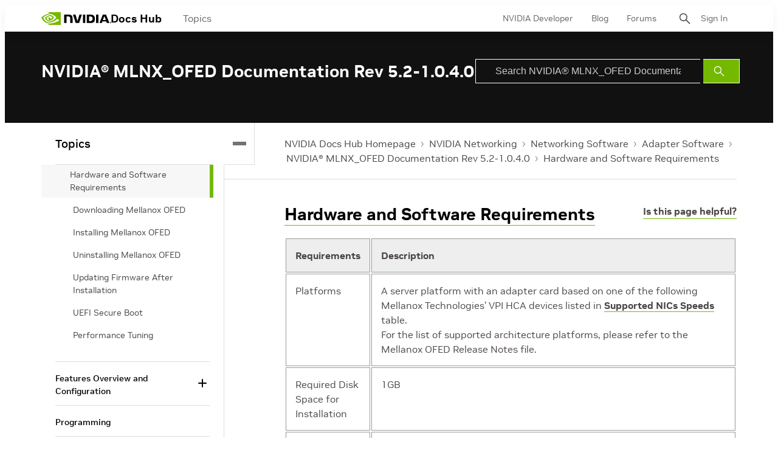

--- FILE ---
content_type: application/x-javascript;charset=utf-8
request_url: https://smetrics.nvidia.com/id?d_visid_ver=5.5.0&d_fieldgroup=A&mcorgid=F207D74D549850760A4C98C6%40AdobeOrg&mid=25993713856991417875913810216590785914&ts=1769320739955
body_size: -41
content:
{"mid":"25993713856991417875913810216590785914"}